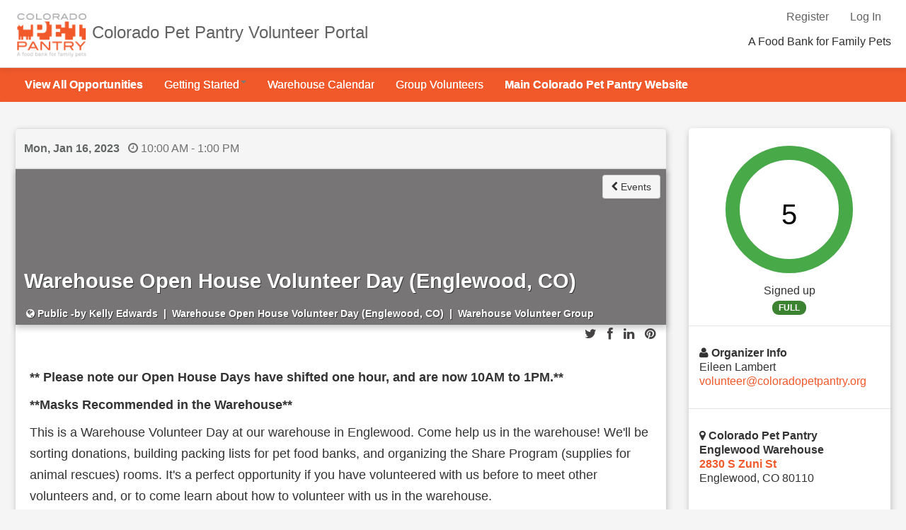

--- FILE ---
content_type: text/html;charset=UTF-8
request_url: https://coloradopetpantry.duplie.com/Event.jsp?eventDateId=304179
body_size: 7070
content:
<!DOCTYPE html>






































<html lang="en">
<head>
<meta charset="utf-8" />
<meta name="viewport" content="width=device-width" />
<meta http-equiv="X-UA-Compatible" content="IE=edge" />
<meta http-equiv="content-language" content="en-us">

	<meta property="og:title" content="Event: Warehouse Open House Volunteer Day &#40;Englewood, CO&#41;"/>
	<meta property="og:type" content="website"/>
	
		<meta property="og:image" content="https://coloradopetpantry.duplie.com/duplie/org/coloradopetpantry/0_ui-ef54e199-82c8-414f-8a04-42e26ef93558_ts-1601386855806_h138_w218.png"/>
	
	<meta property="og:url" content="https://coloradopetpantry.duplie.com/Event.jsp?eventDateId=304179"/>
	<meta property="og:site_name" content="Colorado Pet Pantry"/>
	

<title>Event : Colorado Pet Pantry</title>

	








<script src="https://ajax.googleapis.com/ajax/libs/jquery/3.6.0/jquery.min.js" integrity="sha384-vtXRMe3mGCbOeY7l30aIg8H9p3GdeSe4IFlP6G8JMa7o7lXvnz3GFKzPxzJdPfGK" crossorigin="anonymous"></script>
<!-- <script src="//ajax.googleapis.com/ajax/libs/jquery/1.12.4/jquery.min.js" integrity="sha384-nvAa0+6Qg9clwYCGGPpDQLVpLNn0fRaROjHqs13t4Ggj3Ez50XnGQqc/r8MhnRDZ" crossorigin="anonymous"></script> -->
<link rel="stylesheet" href="/fancybox3/jquery.fancybox.min.css">
<link rel="stylesheet" href="//ajax.googleapis.com/ajax/libs/jqueryui/1.12.1/themes/smoothness/jquery-ui.css" integrity="sha384-Nlo8b0yiGl7Dn+BgLn4mxhIIBU6We7aeeiulNCjHdUv/eKHx59s3anfSUjExbDxn" crossorigin="anonymous"/><!-- changed from 1.10.4 on 06/28/2018 -->
<link rel="stylesheet" href="/css/bootstrap.min.css?id=20210107" />
<link rel="stylesheet" href="https://maxcdn.bootstrapcdn.com/font-awesome/3.2.1/css/font-awesome.min.css" integrity="sha384-5WSMKsEjlK1hO/E+0ERtEmsujy8NFgEb15UOB5phg+1xk2zTO0Dd71qJ+7yD1QFN" crossorigin="anonymous"/>

<link rel="stylesheet" href="/css/default.css?id=20250820"/>


	
	
		<link rel="icon" href="https://coloradopetpantry.duplie.com/duplie/org/coloradopetpantry/0_ui-2f79de22-7f22-4ed9-89d2-3eed724de03f_ts-1612894073787_h32_w32.png" type="image/png"/>
		<link rel="icon" href="https://coloradopetpantry.duplie.com/duplie/org/coloradopetpantry/0_ui-2f79de22-7f22-4ed9-89d2-3eed724de03f_ts-1612894073787_h32_w32.png" sizes="16x16">
		<link rel="icon" href="https://coloradopetpantry.duplie.com/duplie/org/coloradopetpantry/0_ui-2f79de22-7f22-4ed9-89d2-3eed724de03f_ts-1612894073787_h32_w32.png" sizes="32x32">
		<link rel="apple-touch-icon-precomposed" href="https://coloradopetpantry.duplie.com/duplie/org/coloradopetpantry/0_ui-2f79de22-7f22-4ed9-89d2-3eed724de03f_ts-1612894073787_h32_w32.png" sizes="196x196">
	
	<style>
		h1, h2, h3, h4, h5, .page-header, .page-subheader{ color: #333333}.page-subheader>a.bold{color: #333333}a.linkDark { color: #626565}a, a:hover, a.linkDark:hover, a.linkDark:focus { color: rgb(241, 89, 42)}.btn-primary {background-color: rgb(241, 89, 42);border-color: rgb(241, 89, 42)}.genesis-box .blue2 {background-color: rgb(241, 89, 42)}.btn-primary:hover, .btn-primary:focus {background-color: rgb(241, 89, 42);opacity: 0.9;}.btn-primary:disabled {background-color: rgb(241, 89, 42);opacity: 0.7;}.dropdown-menu > li:focus > a:focus,.dropdown-menu > li:active > a:active,.dropdown-menu > li:hover > a:hover,.dropdown-menu > li > a:hover, .dropdown-menu > li > a:focus, .dropdown-submenu:hover > a, .dropdown-submenu:focus > a ,.dropdown-menu > li:hover {color: #fff;background: rgb(241, 89, 42)}.dropdown-menu>li>a:hover,.dropdown-menu>li>a:focus,.dropdown-submenu:hover>a,.dropdown-submenu:focus>a{color: #fff; background: rgb(241, 89, 42)}.dropdown-menu>.active>a,.dropdown-menu>.active>a:hover,.dropdown-menu>.active>a:focus{color: #fff;background: rgb(241, 89, 42)}.nav-pills>.active>a, .nav-pills>.active>a:hover, .nav-pills>.active>a:focus {color: rgb(241, 89, 42);background-color: rgb(241, 89, 42);background: linear-gradient(to bottom, rgba(241, 89, 42, 0.06), rgba(241, 89, 42, 0.06));background: -moz-linear-gradient(top, rgba(241, 89, 42, 0.06), rgba(241, 89, 42, 0.06));background: -o-linear-gradient(top, rgba(241, 89, 42, 0.06), rgba(241, 89, 42, 0.06));background: -ms-linear-gradient(top, rgba(241, 89, 42, 0.06), rgba(241, 89, 42, 0.06));background: -webkit-gradient(linear, left top, left bottom, from(rgba(241, 89, 42, 0.06)), to(rgba(241, 89, 42, 0.06)));background: -webkit-linear-gradient(top, rgba(241, 89, 42, 0.06), rgba(241, 89, 42, 0.06));}.nav.nav-pills>li>a:hover, .nav.nav-pills>li>a:focus {color: rgb(241, 89, 42);}@media (max-width: 480px) {.site-title {font-weight: bold;font-size: 22px;line-height: 22px;margin: 10px 10px;text-shadow: 2px 2px #616161;color:#fff}}@media (max-width: 650px) and (min-width: 481px) {.site-title {font-weight: bold;font-size: 30px;line-height: 32px;margin: 10px 10px;text-shadow: 2px 2px #616161;color:#fff}}@media (min-width: 651px) {.site-title {font-weight: bold;font-size: 22px;line-height: 28px;margin: 14px 14px;text-shadow: 2px 2px #616161;color:#fff}}@media (max-width: 480px) {.main-title img { max-height: 35px; padding:4px; padding-left:0px}}@media (max-width: 650px) and (min-width: 481px) {.main-title img { max-height: 65px; max-width: 220px; padding:4px; padding-left:0px}}@media (min-width: 651px) {.main-title .brand img { max-height: 70px; padding:4px; }}.navbar .nav>.active>a, .navbar .nav>.active>a:hover, .navbar .nav>.active>a:focus {background-color: rgba(255, 255, 255, 0.2);color: rgba(255, 255, 255, 0.8);border-color: rgba(255, 255, 255, 0.4);}.nav-tabs>.active>a, .nav-tabs>.active>a:hover, .nav-tabs>.active>a:focus {background-color: rgba(255, 255, 255, 0.2);border-color: rgba(255, 255, 255, 0.4);border-bottom: transparent;}.navbar .nav>li>a:hover, .nav>li>a:focus {background-color: rgba(255, 255, 255, 0.1);}.navbar .nav li.dropdown.open>.dropdown-toggle, .navbar .nav li.dropdown.active>.dropdown-toggle, .navbar .nav li.dropdown.open.active>.dropdown-toggle {background-color: rgba(255, 255, 255, 0.1);}body {font-family: Helvetica, Arial;font-size: 16px;background-color: #f5f5f5;}@media (max-width: 978px) {.main-page{margin-top: 0px;}}.main-title {background-color: rgb(255, 255, 255);background: linear-gradient(to bottom, rgba(255, 255, 255, 1.0), rgba(255, 255, 255, 1.0));background: -moz-linear-gradient(top, rgba(255, 255, 255, 1.0), rgba(255, 255, 255, 1.0));background: -o-linear-gradient(top, rgba(255, 255, 255, 1.0), rgba(255, 255, 255, 1.0));background: -ms-linear-gradient(top, rgba(255, 255, 255, 1.0), rgba(255, 255, 255, 1.0));background: -webkit-gradient(linear, left top, left bottom, from(rgba(255, 255, 255, 1.0)), to(rgba(255, 255, 255, 1.0)));background: -webkit-linear-gradient(top, rgba(255, 255, 255, 1.0), rgba(255, 255, 255, 1.0));color: rgb(48, 48, 48);}.avatar-pic {}.main-title a.title-link {color: rgb(98, 98, 98);text-decoration: none;}.main-title a.title-link:hover {color: rgb(98, 98, 98);}.main-nav {background-color: rgb(241, 89, 42);background: linear-gradient(to bottom, rgba(241, 89, 42, 1.0), rgba(241, 89, 42, 1.0));background: -moz-linear-gradient(top, rgba(241, 89, 42, 1.0), rgba(241, 89, 42, 1.0));background: -o-linear-gradient(top, rgba(241, 89, 42, 1.0), rgba(241, 89, 42, 1.0));background: -ms-linear-gradient(top, rgba(241, 89, 42, 1.0), rgba(241, 89, 42, 1.0));background: -webkit-gradient(linear, left top, left bottom, from(rgba(241, 89, 42, 1.0)), to(rgba(241, 89, 42, 1.0)));background: -webkit-linear-gradient(top, rgba(241, 89, 42, 1.0), rgba(241, 89, 42, 1.0));color: rgb(255, 255, 255);}.navbar.main-nav .nav>li>a {color: rgb(255, 255, 255);}.navbar.main-nav .nav>li>div>a {color: rgb(255, 255, 255);}.navbar.main-nav .nav>li>a>b.caret {border-top: 4px solid rgb(255, 255, 255);}.navbar.main-nav a.brand {color: rgb(255, 255, 255);}.navbar.main-nav .nav>li>a:hover {}footer {background-color: #333333;color: rgb(255, 255, 255);}footer a:not(.btn) {color: rgb(234, 234, 234);}footer a:not(.btn):hover {color: rgb(223, 219, 219);}
		
			.darkBar{border-bottom: 2px solid #d68269;}
			.genesis-header-top-blue{border-bottom: 2px solid #d68269;}
		
	</style>



<script type="text/javascript">
  var _gaq = _gaq || [];
  _gaq.push(['_setAccount', 'eileen@colorado']);
  _gaq.push(['_trackPageview']);

  (function() {
    var ga = document.createElement('script'); ga.type = 'text/javascript'; ga.async = true;
    ga.src = ('https:' == document.location.protocol ? 'https://ssl' : 'http://www') + '.google-analytics.com/ga.js';
    var s = document.getElementsByTagName('script')[0]; s.parentNode.insertBefore(ga, s);
  })();
</script>


<meta name='description' content='Colorado Pet Pantry Warehouse Open House Volunteer Day &#40;Englewood, CO&#41; - Events, tickets and volunteer sign ups powered by Duplie'>
</head>
<body class="genesis-bg">
	<div class="main-page container-full-width">
		
			












	
		
	<div id="duplie-nav-bar">
		
		
		<div class="navbar navbar-static-top ">
		    <div class="navbar-inner main-title" style="position: relative">
			    	
			    	<div class="pull-right">
			    		
			    		    <ul class="nav pull-right text-initial">
      <li class="divider"></li>
      
			
				<li class="divider"></li>
				<li><a class="title-link" href="/RegisterUser.jsp" title="Register now!" rel="nofollow">Register</a></li>
			
			
			
      		<li class="divider"></li>
			<li class="log-in-out logged-in"><a class="title-link" href="/Login.jsp?reply" rel="nofollow">Log In</a></li>
		
    </ul>
			    		<div class="pull-right clearBoth mts hidden-phone">
				    		





			    		</div>
			    		
					    	<div class="pull-right filled overlayTrigger hidden-phone">
						    	<div class="main-title-content"><p>A Food Bank for Family Pets</p>
							    	
						    	</div>
							</div>
						
			    	</div>
			    	
			    	<div class="" style="position: relative">
			    		<div class="pull-left brand">
					    	
					    		<a class="" id="" href="/">
					    			<img src="https://coloradopetpantry.duplie.com/duplie/org/coloradopetpantry/0_ui-ef54e199-82c8-414f-8a04-42e26ef93558_ts-1601386855806_h138_w218.png" alt="Colorado Pet Pantry Logo" title=""/></a>
					    			
							    		<a class="title-link" id="" href="/">
							    			Colorado Pet Pantry Volunteer Portal
							    		</a>
							    	
					    	
				    </div>
				</div>
				
		    	
		  	</div>
		</div>
		
		<div class="navbar main-nav">
			  <div class="navbar-inner">
			  	<div class="container clearBoth">
				 	 <a class="btn btn-navbar" data-toggle="collapse" data-target=".nav-collapse.nav-primary">
				      <span class="icon-bar"></span>
				      <span class="icon-bar"></span>
				      <span class="icon-bar"></span>
				    </a>
				    <a class="pull-left brand hidden-desktop" data-toggle="collapse" data-target=".nav-collapse.nav-primary">Menu</a>
				  	<div class="nav-collapse nav-primary collapse">
					    <ul class="nav">
					    	
					    		
					    			
					    				
					    					<li ><a class="bold" href="/EventCalendar.jsp" ><span>View All Opportunities</span></a></li>
					    				
					    				
					    			
					    		
					    	
					    		
					    			
					    				<li class="dropdown hover ">
					    					
					    					<a data-toggle="dropdown" class="dropdown-toggle" title=""><span>Getting Started</span><b class="caret"></b></a>
						    				<ul class="dropdown-menu" id="menu-content">
						    					
	
												
														
															<li><a href="/pages/1376/welcome-to-our-volunteer-portal" >Get Started</a></li>
														
									                
												
														
															<li><a href="/forms/10441/volunteer-application" >Application</a></li>
														
									                
												
														
															<li><a href="/pages/1175/volunteer-policies" >Volunteer Policies</a></li>
														
									                
												
														
															<li><a href="/pages/1270/sign-up-family-members-" >Sign Up Family Members</a></li>
														
									                
												
														
															<li><a href="/pages/1394/volunteer-roles" >Volunteer Roles</a></li>
														
									                
												
											</ul>
										</li>
					    			
					    		
					    	
					    		
					    			
					    		
					    	
					    		
					    			
					    		
					    	
					    		
					    			
					    		
					    	
					    		
					    			
					    				
					    					
					    						<li><a  href="https://coloradopetpantry.duplie.com/Calendar.jsp?search=Warehouse" ><span>Warehouse Calendar</span></a></li>
					    					
					    				
					    				
					    			
					    		
					    	
					    		
					    			
					    				
					    					<li ><a  href="/pages/1354/group-volunteers" ><span>Group Volunteers</span></a></li>
					    				
					    				
					    			
					    		
					    	
					    		
					    			
					    		
					    	
					    		
					    			
					    				
					    					
					    						<li><a class="bold" href="https://www.coloradopetpantry.org/" target="_blank"><span>Main Colorado Pet Pantry Website</span></a></li>
					    					
					    				
					    				
					    			
					    		
					    	
					    		
					    			
					    		
					    	
					    	
					    </ul>
				    </div>
			    </div>
			  </div>
		</div>
		
		
		




		
	</div>

		
		
		
		<div class="">
		<div class="genesis-container  genesis-bg">
			
			

			<div class="row-fluid clearBoth pm">
				
				<div class="span9 mbm">
					<div class="genesis-box">
					
					
					<div class="genesis-header-top">
						
						<a class="linkDark bold" href="/Calendar.jsp?search=Warehouse+Open+House+Volunteer+Day+%28Englewood%2C+CO%29&month=2023-01-16">Mon, Jan 16, 2023</a>
						
						&nbsp;
						
							
								<span class="fcg"><i class="icon-time"></i>&nbsp;10:00 AM - 1:00 PM</span>	
							
							
						
						
					</div>
					
					
						<!-- banner cover image display -->
<style>
.item-banner-cover-pic {
	  width: 100%;
	  
	  height: 220px;
	  max-height: 220px;
	  
	  background-color: #777575;
	  margin-bottom: 35px;
	  background-position-x: center;
background-position-y: 50%;
 
	  background-size: cover;
	  
	  color: #fff;
	}
</style>
<div class="item-banner-cover-pic pbs overlayTrigger shadow tinted-">
	
	<div class="pull-right ps relative">
		<a href="/EventTiles.jsp" class="btn"><i class="icon-chevron-left"></i> Events</a>
		
		
		
	</div>
	<div class="text-xxlarge bold pbs item-banner-cover-title " id="ce-eventName" data-fieldName="eventName" data-ajaxPost="/SaveItemEditableFieldAjax?itemId=124256&itemType=E" >Warehouse Open House Volunteer Day &#40;Englewood, CO&#41;</div>
	
	
	
		<div class="ptl social-media-container" data-width="100%">
		<ul class="inline text-large">
	         <li>
	             <a href="http://twitter.com/home?status=Colorado+Pet+Pantry+-+Warehouse+Open+House+Volunteer+Day+%26%2340%3BEnglewood%2C+CO%26%2341%3B+-+https%3A%2F%2Fcoloradopetpantry.duplie.com%2FEvent.jsp%3FeventDateId%3D304179" target="_blank" aria-label="Share on Twitter"><i class="icon-twitter"></i></a>
	         </li>
	         <li>
	             <a href="https://www.facebook.com/sharer/sharer.php?u=https%3A%2F%2Fcoloradopetpantry.duplie.com%2FEvent.jsp%3FeventDateId%3D304179" target="_blank" aria-label="Share on Facebook"><i class="icon-facebook"></i></a>
	         </li>
	         <li>
	             <a href="http://www.linkedin.com/shareArticle?mini=true&amp;url=https%3A%2F%2Fcoloradopetpantry.duplie.com%2FEvent.jsp%3FeventDateId%3D304179" target="_blank" aria-label="Share on LinkedIn"><i class="icon-linkedin"></i></a>
	         </li>
	         
		         <li>
		             <a href="http://pinterest.com/pin/create/button/?url=https%3A%2F%2Fcoloradopetpantry.duplie.com%2FEvent.jsp%3FeventDateId%3D304179&amp;media=https%3A%2F%2Fcoloradopetpantry.duplie.com%2Fduplie%2Forg%2Fcoloradopetpantry%2Fpics%2Fevent%2F&amp;description=Colorado+Pet+Pantry+-+Warehouse+Open+House+Volunteer+Day+%26%2340%3BEnglewood%2C+CO%26%2341%3B" target="_blank" aria-label="Share on Pinterest"><i class="icon-pinterest"></i></a>
		         </li>
	         
	     </ul>
	     </div>
     
	
	
	<div class="fs text-white clearBoth item-banner-cover-subtitle">
		
			<i class='icon-globe'></i> Public -by <a class="ajaxPopover linkWhite" data-ajaxPopover="/ajax/AjaxGetUser.jsp?userId=114656">Kelly Edwards</a>
		
		
		
			<span title="Type of Event" class="fcw">&nbsp;|&nbsp; Warehouse Open House Volunteer Day &#40;Englewood, CO&#41;</span>
		
		
			<span title="Event Group" class="fcw">&nbsp;|&nbsp; Warehouse Volunteer Group</span>
		
	</div>
</div>

	<div class="item-description"><p><strong>** Please note our Open House Days have shifted one hour, and are now 10AM to 1PM.**</strong></p> 
<p><strong>**Masks Recommended in the Warehouse**</strong></p> 
<p>This is a Warehouse Volunteer Day at our warehouse in Englewood. Come help us in the warehouse! We'll be sorting donations, building packing lists for pet food banks, and organizing the Share Program (supplies for animal rescues) rooms. It's a perfect opportunity if you have volunteered with us before to meet other volunteers and, or to come learn about how to volunteer with us in the warehouse.</p> 
<ul> 
 <li>Please be on time for your shift</li> 
 <li>Lifting is required - repetitive lifting of 30+ pounds</li> 
 <li>Attention to detail is needed for this role</li> 
 <li>Please wear closed-toed shoes - you will be on your feet for about three hours</li> 
 <li>Dress for the weather. The warehouse is chilly in the winter and toasty in the summer</li> 
</ul> 
<p>The warehouse is located at&nbsp;2830 S.&nbsp;Zuni St. Englewood, CO 80110, North of&nbsp;the Snapple/7up building and south of&nbsp;Yale St. There is a sign outside that&nbsp;reads: "FERN Food Bank". Parking is&nbsp;available on the street along Zuni and in&nbsp;the small parking lot along the wooden&nbsp;privacy fence by the "FERN" sign.</p></div>


					
					
					</div>
					<div class="genesis-box">
					
					
					
						<div class="mtlx">
							<div class="genesis-header-top-blue">
							
							
							
								<span class="bold">
								<i class="icon-bullhorn fcg"></i> Shifts
								</span>
							
							
							<span class="pull-right inline">
								
								
							</span>
							</div>
							<div class="">
							
											






<form name="frmEventSignup" class="inline pm barBottom 2023-01-16 muted   ">
	<div class="row-fluid">
		<div class="span5" style="display: inline-block; vertical-align: top;">
			<div class="mw200 pull-left">
				
				&nbsp;
				
					
						
							Warehouse Sorting
						
					
				
			</div>
		</div>
		<div class="span7 ">
			<div class="pull-right" style="display: inline-block">
			<div class="btn-box">
				
					
						
					
				
				</div>
			</div>
			
				<div class="pull-left mrl" style="display: inline-block; vertical-align: top;">
					10:00 AM - 1:00 PM
					
				</div>
			
			
			
		</div>
	</div>
	<div id="signups765014" class="ajaxTarget hide mtm filled box-ltgreen pm"></div>
</form>


										
							</div>
						</div>
						
							
								
							
						
					
					</div>
					
					
					

					
				</div>
				<div class="span3 genesis-box">
					<div class="">
					
						
							<!-- single event -->
							
							
						
						
							<div class="filled">
								<div class="barBottom0">
									<div class="content center" title="100% Filled">
										
											
												<a class="linkBlack" data-fancybox data-type="iframe" href="/modal/EventSignups.jsp?eventId=124256&eventDateId=304179&hasRolesOnly=Y&rsvp=3"><span class="circleProgress" data-circleProgressText="5" data-circleProgressPercent="100"></span></a>												
											
										
										<div class="pbxs">Signed up</div>
										
										
											<span class="badge badge-success">FULL</span>
										
									</div>
								</div>
							</div>
							
						
								
						
							<div class="content-tall barBottom0">
								<div class="bold"><i class="icon-user"></i> Organizer Info</div>
								<div class="filled">
									
									 <div title="Organizer Name">Eileen Lambert</div>
									
									
									<a href="mailto:volunteer@coloradopetpantry.org">volunteer@coloradopetpantry.org</a><br />
									
									
								</div>
							</div>
						
						
						
							<div class="content-tall barBottom0">
								<address class="overlayTrigger">
									
										<i class="icon-map-marker"></i>&nbsp;<strong>Colorado Pet Pantry Englewood Warehouse</strong><br/>
									
									
										
										<strong><a href="http://maps.google.com/maps?q=2830+S+Zuni+St+Englewood,CO+80110" target="_blank">2830 S Zuni St</a></strong><br/>
										
									
									
									Englewood,
									CO
									80110
									<br/>
									
									
								</address>
							</div>
						
						
						
								<div class="content">
									
									<a class="" href="/Group.jsp?groupId=661">
										<img class="img-polaroid mbm circle" style="min-height: 100px;" src="/duplie/org/coloradopetpantry/pics/group/661_ui-56ff14a4-005b-44e2-bdf7-6ba98075501b_ts-1612903296106_h223_w863.jpg" onError="this.onerror=null;this.src='/images/no_image_duplie_default.jpg';" alt="Event group image"/>
									</a>
									
									<a class="bold text-large" href="/Group.jsp?groupId=661">Warehouse Volunteer Group</a>
									
									
										<div class="pts">
										
											<a class="btn input-block-level" href="/Login.jsp?reply">
												Join Group
											</a>
										
										</div>
									
								</div>
								
							
						
						
						
						
						
							
							
								<div class="info content inverse">
									<i class="icon-check-sign"></i> After you sign up, a reminder will be sent out 48 hours prior to your start time.  You will need to confirm your sign up then.
								</div>
							
							
							
							
						
						
						
						
							<!-- We have some room, show them some helpful hints! -->
							
								
									<div class="content">
									<span class="bold">Need Reminders?</span>
									If you sign up, we will send you an email or SMS text message reminder around <b>48</b> hours before your sign-up.  
									
									</div>
								
								
								
							
						
						</div>
					</div>
					
					
						
							<a href="https://maps.google.com/maps?q=2830+S+Zuni+St,+Englewood,+CO+80110" target="_blank"><img src="https://maps.googleapis.com/maps/api/staticmap?center=2830+S+Zuni+St,+Englewood,+CO+80110&zoom=14&size=460x360&sensor=false&markers=2830+S+Zuni+St,+Englewood,+CO+80110&key=AIzaSyBHrxkN6PXV1dFIzcNmk0W5_0hPrvmDh60"></a>
						
					
					
				</div>
				
			
			<div class="pm">
				






















			</div>
			</div>
		</div>
		<div class="clearBoth"></div>
		</div>
	









<footer class="clearBoth row-fluid overlayTrigger hidden-print">
	
	
		<div class="duplie-footer center"><a href="https://www.duplie.com" target="_blank" title="Duplie can help with all your fundraising, events and online forms!"><img style="vertical-align:middle" src="/images/duplie-35-105.png" alt="Duplie.com - Fundraising, Events and Online Forms" ></a>  Create <a href="http://www.duplie.com/Signup.jsp?typeCd=E" target="_blank" class="linkBlack">Events</a>, <a href="http://www.duplie.com/Signup.jsp?typeCd=E" class="linkBlack" target="_blank">Sign Ups</a> and <a href="http://www.duplie.com/Signup.jsp" class="linkBlack" target="_blank">Online Forms</a></div>
	
</footer>


<script src="/js/bootstrap.min.js"></script>
<script src="//ajax.googleapis.com/ajax/libs/jqueryui/1.13.1/jquery-ui.min.js" integrity="sha384-tc3TMXCcTCib89yECEQXI4e6DhhlwNrqzYpvyeSqBD2vB/KugQH7o3p+/UtKuS5L" crossorigin="anonymous"></script>
<script src="/js/action.js?id=20250520"></script>
<script src="/js/suggest.js?id=20200619"></script>
<script src="/js/modernizr.foundation.js"></script>
<script src="/fancybox3/jquery.fancybox.min.js"></script>


	
	<script>
	$(document).ready(function(){
		  $('[data-toggle="popover"]').popover();
		  if ($('.selectTicket').length == $('.selectTicket.disabled').length) {
			  // all select ticket buttons are disabled -no tickets available
			  $('#btnTickets').hide();
		  }
	});
	</script>
</body>
</html>